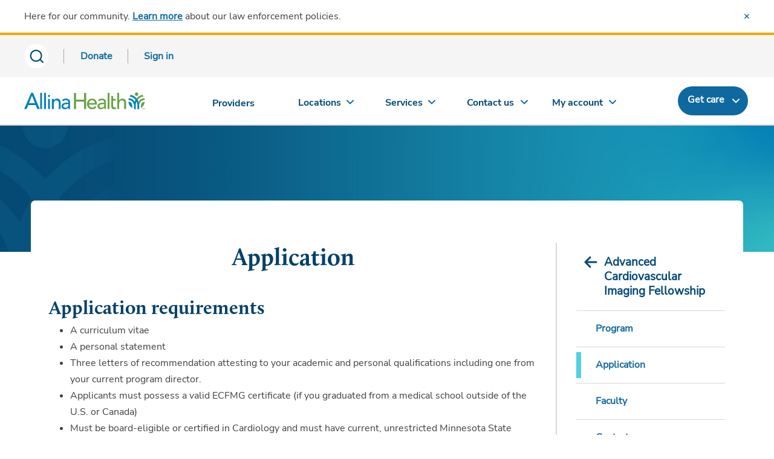

--- FILE ---
content_type: text/html; charset=utf-8
request_url: https://www.allinahealth.org/for-medical-professionals/minneapolis-heart-institute/fellowship-training-programs/imaging-fellowship/application
body_size: 4788
content:
<!DOCTYPE html>




<html xmlns="http://www.w3.org/1999/xhtml" lang="en" class="ahn ah_bootstrap">
<head runat="server">
    <title>
    Advanced Cardiovascular Imaging Fellowship - Application
</title>
<meta name="viewport" content="width=device-width, initial-scale=1.0" />
<link rel="icon" type="image" href="/allinahealth.png" />
<link rel="mask-icon" href="/allinahealth.png" />
<link rel="apple-touch-icon" href="/allinahealth.png" />
<meta name="description" content="Applicants must possess a valid ECFMG certificate (if you graduated from a medical school outside of the U.S. or Canada)." />
<meta property="og:title" content="Application process | Advanced Cardiovascular Imaging Fellowship">
<meta property="og:description" content="Applicants must possess a valid ECFMG certificate (if you graduated from a medical school outside of the U.S. or Canada).">
<meta property="og:image" content="/-/media/allina-health/ahlogo_sitcore_600x315.jpg">
<meta property="og:url" content="https://www.allinahealth.org/for-medical-professionals/minneapolis-heart-institute/fellowship-training-programs/imaging-fellowship/application">

    <link rel="canonical" href="https://www.allinahealth.org/for-medical-professionals/minneapolis-heart-institute/fellowship-training-programs/imaging-fellowship/application" />

    <link rel="preload" href="/assets/css/font-awesome/css/font-awesome.min.css?v=1217122550" as="style" onload="this.onload=null;this.rel='stylesheet'">
<noscript><link rel="stylesheet" href="/assets/css/font-awesome/css/font-awesome.min.css?v=1217122550"></noscript>
    <script src="https://code.jquery.com/jquery-3.5.1.min.js"></script>
    <script src="https://code.jquery.com/ui/1.12.1/jquery-ui.min.js" integrity="sha256-VazP97ZCwtekAsvgPBSUwPFKdrwD3unUfSGVYrahUqU=" crossorigin="anonymous"></script>
    <script type="text/javascript" src="/assets/js/aos.min.js?v=1217122550"></script>
    <script type="text/javascript" src="/assets/js/jquery-plugins.min.js?v=1217122550" defer></script>
    <script src="https://components.healthsparq.com/search-widget-v2/kyruus-search-widget.js"></script>
    <link rel="stylesheet" href="https://cdnjs.cloudflare.com/ajax/libs/Swiper/11.0.0/swiper-bundle.min.css" />

    
    
    
    <script>
        (function (t, e, n, r, a) {
            var c, i = e[a] = e[a] || {
                init: function (t) {
                    function e(t) {
                        i[t] = function () { i.q.push([t, [].slice.call(arguments, 0)]) }
                    } var n, r; i.q = [],
                        n = "addListener track".split(" "); for (r in n) e(n[r]);
                    i.q.push(["init", [t || {}]])
                }
            }, s = t.createElement(r); s.async = 1, s.src = n,
                c = t.getElementsByTagName(r)[0], c.parentNode.insertBefore(s, c)
        })(document, window, "https://analytics.formstack.com/js/fsa.js", "script", "FSATracker");

        FSATracker.init({ "account": "1028499", "endpoint": "https://analytics.formstack.com" });
    </script>

    
    
    

            <script>
                var dataLayer = [];
            </script>
            <!-- Google Tag Manager -->
            <script>
                (function (w, d, s, l, i) {
                    w[l] = w[l] || []; w[l].push({
                        'gtm.start':
                            new Date().getTime(), event: 'gtm.js'
                    }); var f = d.getElementsByTagName(s)[0],
                        j = d.createElement(s), dl = l != 'dataLayer' ? '&l=' + l : ''; j.async = true; j.src =
                            'https://www.googletagmanager.com/gtm.js?id=' + i + dl; f.parentNode.insertBefore(j, f);
                })(window, document, 'script', 'dataLayer', 'GTM-5LTNVJ');</script>
            <script>
                (function (w, d, s, l, i) {
                    w[l] = w[l] || []; w[l].push({
                        'gtm.start':
                            new Date().getTime(), event: 'gtm.js'
                    }); var f = d.getElementsByTagName(s)[0],
                        j = d.createElement(s), dl = l != 'dataLayer' ? '&l=' + l : ''; j.async = true; j.src =
                            'https://www.googletagmanager.com/gtm.js?id=' + i + dl; f.parentNode.insertBefore(j, f);
                })(window, document, 'script', 'dataLayer', 'GTM-NJXZG7LJ');</script>
            <!-- End Google Tag Manager -->
            <script>
                (function () {
                    var sz = document.createElement('script'); sz.type = 'text/javascript'; sz.async = true;
                    sz.src = '//siteimproveanalytics.com/js/siteanalyze_68969.js';
                    var s = document.getElementsByTagName('script')[0]; s.parentNode.insertBefore(sz, s);
                })();
            </script>
            <script type="text/javascript" id="uws-snippet">
                // Verint Unified WebSDK Integration Snippet v2.3
                //
                // Instructions: please embed this snippet directly into every page of your website template.
                // For optimal performance, this should be embedded directly into the template, not referenced as
                // an external file.
                //
                // DO NOT MODIFY BELOW THIS LINE *****************************************
                (function () {
                    var cookies = document.cookie.split("; ").reduce(function (o, i) { var p = i.split("="); o[p[0]] = p[1]; return o; }, {});
                    var containerValue = cookies.uws_container_override && JSON.parse(decodeURIComponent(cookies.uws_container_override));
                    var config = {
                        moduleHost: "ucm-us.verint-cdn.com",
                        configHost: "ucm-us.verint-cdn.com",
                        siteKey: "allinahealth-org",
                        container: containerValue || "live",
                        loadTime: Date.now()
                    };
                    var readyCallbacks = []; window.uwsReady = function (callback) { readyCallbacks.push(callback); };
                    var sdkPath = "//" + [config.moduleHost, "files/sites", config.siteKey, config.container, "sdk.js"].join("/");
                    var script = document.createElement("script"); script.src = sdkPath; script.async = true; script.type = "module";
                    script.addEventListener("load", function () { window.unifiedSDK.start(config, readyCallbacks); });
                    document.head.appendChild(script);
                })();
                // DO NOT MODIFY ABOVE THIS LINE *****************************************
            </script>
    
    
</head>
<body class="sc-cms home-page" id="mainPageBody">

        <!-- Google Tag Manager (noscript) -->
        <noscript>
            <iframe src="https://www.googletagmanager.com/ns.html?id=GTM-NJXZG7LJ" 
                height="0" width="0" style="display:none;visibility:hidden"></iframe>
        </noscript>
        <!-- End Google Tag Manager (noscript) -->
    
    <div id="myloader" style="background-color: #fff; width: 100%; height: 100%; z-index: 9999; position: fixed; top: 0; left: 0;">
        <div style="color: #2b7db0; position: absolute; top: 50%; left: 48%;">
            <span class="fa fa-spinner fa-spin fa-4x" aria-hidden="true"></span>
        </div>
    </div>
    <div class="content-contain ahn ah_bootstrap">
            <div id="print_header"></div>
            <div class="ahn ah_bootstrap">
                <script id="allinaHeaderScript" src="//content.wellclicks.com/Scripts/allina_header.js?v=1.1" data-environ="prod" data-subnav="true" data-recent="true" data-lang="true" data-search="true" data-message="true" data-donate="true" data-issc="true" data-digexq="true"></script>
            </div>
            <a name="maincontent"></a>



<div class="aos-overlap-container aos-overlap-container--short">
    <div class="aos-full-bleed">
        <img src="//content.wellclicks.com/content/images/common/banners/banner-learning-opportunities-2880x470.jpg" alt="" loading="lazy" />
    </div>
    <div class="aos-overlap-container__content aos-overlap-container__content--large">
        <div class="aos-detail-frame p-30">
    <div class="col-md-3 col-md-push-9 cms-container cms-detail__right pr-0">
        
        

<nav class="nav subnav" role="navigation">
    <div class="container-fluid pl-0 pr-0">
        <div class="subnav-title" data-toggle="collapse" data-target="#navMenu">
            <a href="/for-medical-professionals/minneapolis-heart-institute/fellowship-training-programs/imaging-fellowship" class="subnav-title-toggle">Advanced Cardiovascular Imaging Fellowship</a>
            <button aria-label="mobile nav arrow icon" class="hidden-lg js-sub-nav-toggle indicator"></button>
        </div>
            <ul class="nav-container" id="navMenu">
                    <li class="nav-menu-sub-panel" data-toggle="" data-target="#">
                        <a href="/for-medical-professionals/minneapolis-heart-institute/fellowship-training-programs/imaging-fellowship/program" class="level-a1">Program</a>
                    </li>
                    <li class="nav-menu-sub-panel" data-toggle="" data-target="#">
                        <a href="/for-medical-professionals/minneapolis-heart-institute/fellowship-training-programs/imaging-fellowship/application" class="level-a2 selected">Application</a>
                    </li>
                    <li class="nav-menu-sub-panel" data-toggle="" data-target="#">
                        <a href="/for-medical-professionals/minneapolis-heart-institute/fellowship-training-programs/imaging-fellowship/faculty" class="level-a3">Faculty</a>
                    </li>
                    <li class="nav-menu-sub-panel" data-toggle="" data-target="#">
                        <a href="/for-medical-professionals/minneapolis-heart-institute/fellowship-training-programs/imaging-fellowship/contact-us" class="level-a4">Contact us</a>
                    </li>
            </ul>
    </div>
</nav>
        
        <div class="mobile-h1 d-lg-none">
            Application
        </div>
        
    </div>
    <div class="col-md-9 col-md-pull-3 cms-container cms-detail__left pl-0">
            <h1 class="d-none d-lg-block">
                Application
            </h1>
        

<div class="cms-content-block">
    <div><h2>Application requirements</h2>
<ul>
    <li>A curriculum vitae </li>
    <li>A personal statement </li>
    <li>Three letters of recommendation attesting to your academic and personal qualifications including one from your current program director.</li>
    <li>Applicants must possess a valid ECFMG certificate (if you graduated from a medical school outside of the U.S. or Canada)</li>
    <li>Must be board-eligible or certified in Cardiology and must have current, unrestricted Minnesota State Medical Licensure.</li>
</ul>
<p><strong>Applications will be accepted January – February 2026 for fellowship year of 2027-2028.</strong></p>
<p><a rel="noopener noreferrer" href="https://allina.wd5.myworkdayjobs.com/External/job/Abbott-Northwestern-Hospital/Physician-Fellow_R-0064927" target="_blank">Apply here</a></p></div>
</div>

<div class="cms-alert-home alert-orange">
        <h2>CV Imaging Fellow 2027-2028</h2>
            <p>The Advanced Cardiovascular Imaging Fellowship at the Minneapolis Heart Institute is a 12 month program designed to train cardiovascular specialists in Advanced Cardiovascular Magnetic Resonance Imaging (MRI), and Cardiovascular Computed Tomography (CCT). Applications will be accepted July-September.</p>
    </div>
    </div>
</div>
    </div>
</div>
            <style>
                .nav-footer-social li a {
                    background-repeat: no-repeat;
                }
            </style>
            <div class="ahn ah_bootstrap">
                <script src="//content.wellclicks.com/Scripts/allina_footer.js?v=1.0" id="allinaFooterScript" data-issc="true"></script>
            </div>
    </div>
    <script type="text/javascript" src="/assets/js/bootstrap.min.js?v=1217122550"></script>
    <script src="https://cdnjs.cloudflare.com/ajax/libs/Swiper/11.0.0/swiper-bundle.min.js"></script>
    <script type="text/javascript">
        // Animate while page loads
        $(window).on('load', function() {
            $("#myloader").fadeOut("slow");
        });
        $(document).ready(function() {
            $('a.aos-btn').each(function(idx) {
                if ($(this).hasClass('ahn-btn--dark')) {
                    return;
                } else if ($(this).attr('href') != undefined && $(this).attr('href').endsWith('.pdf')) {
                    $(this).addClass('aos-btn--dark');
                }
            });
        });
    </script>
</body>
</html>

--- FILE ---
content_type: image/svg+xml
request_url: https://content.wellclicks.com/content/images/common/svg_icons/icon-arrow-left.svg
body_size: 51
content:
<svg width="48" height="48" viewBox="0 0 48 48" fill="none" xmlns="http://www.w3.org/2000/svg">
<path d="M33.0582 24L15.9424 24" stroke="#004976" stroke-width="3" stroke-linecap="round" stroke-linejoin="round"/>
<path d="M22.9424 16L14.9424 24L22.9424 32" stroke="#004976" stroke-width="3" stroke-linecap="round" stroke-linejoin="round"/>
</svg>


--- FILE ---
content_type: image/svg+xml
request_url: https://content.wellclicks.com/content/images/common/svg_icons/icon-nav-chevron-down-white.svg
body_size: 22
content:
<svg width="12" height="16" viewBox="0 0 12 16" fill="none" xmlns="http://www.w3.org/2000/svg">
<path d="M1 5.5L6 10.5L11 5.5" stroke="white" stroke-width="2" stroke-linecap="round" stroke-linejoin="round"/>
</svg>


--- FILE ---
content_type: image/svg+xml
request_url: https://content.wellclicks.com/content/images/common/svg_icons/icon-nav-chevron-down-blue.svg
body_size: 50
content:
<svg width="12" height="16" viewBox="0 0 12 16" fill="none" xmlns="http://www.w3.org/2000/svg">
<path d="M1 5.5L6 10.5L11 5.5" stroke="#0F69A0" stroke-width="2" stroke-linecap="round" stroke-linejoin="round"/>
</svg>
